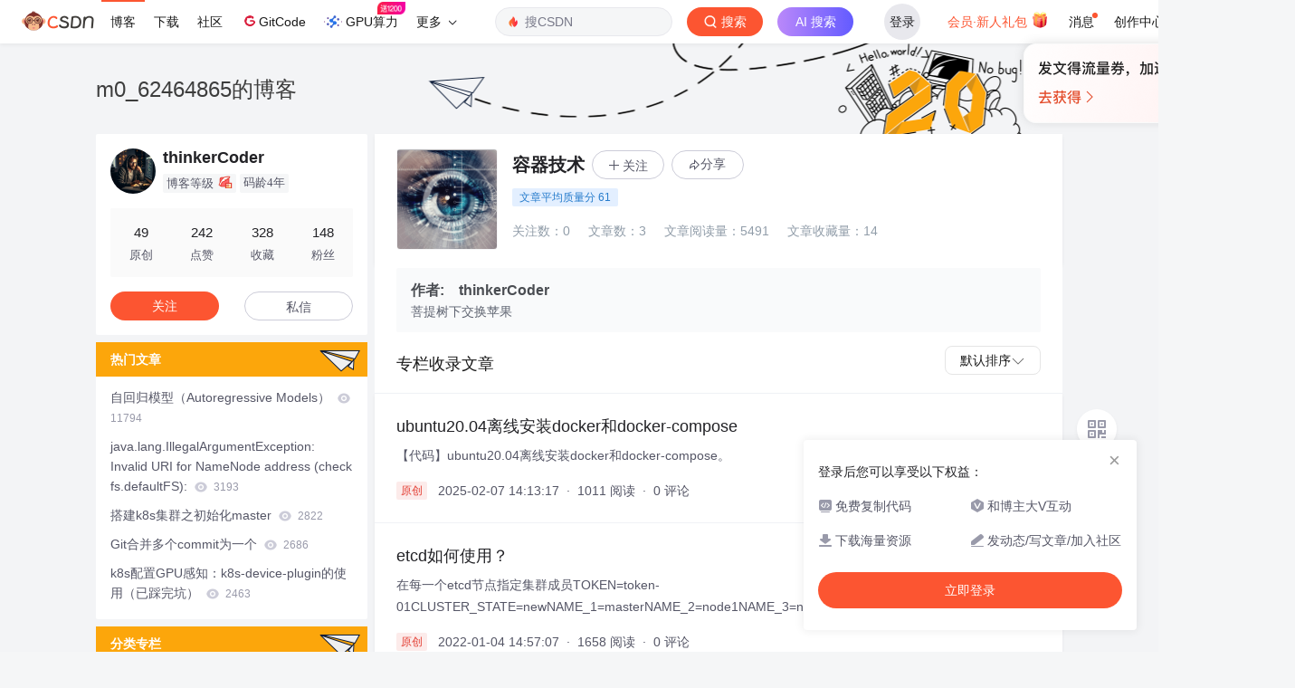

--- FILE ---
content_type: text/html;charset=utf-8
request_url: https://blog.csdn.net/m0_62464865/category_11399733.html
body_size: 10600
content:
<!DOCTYPE html>
<html lang="zh-CN">
<head>
    <meta charset="utf-8">
    <link rel="canonical" href="https://blog.csdn.net/m0_62464865/category_11399733.html"/>
    <meta http-equiv="content-type" content="text/html; charset=utf-8">
    <meta name="renderer" content="webkit"/>
    <meta name="force-rendering" content="webkit"/>
    <meta http-equiv="X-UA-Compatible" content="IE=edge,chrome=1"/>
    <meta name="viewport" content="width=device-width, initial-scale=1.0, minimum-scale=1.0, maximum-scale=1.0, user-scalable=no">
    <meta name="referrer" content="always">
    <meta http-equiv="Cache-Control" content="no-siteapp" /><link rel="alternate" media="handheld" href="#" />
    <meta name="shenma-site-verification" content="5a59773ab8077d4a62bf469ab966a63b_1497598848">
    <meta name="applicable-device" content="pc">
    <link  href="https://g.csdnimg.cn/static/logo/favicon32.ico"  rel="shortcut icon" type="image/x-icon" />
    <title>容器技术_thinkerCoder的博客-CSDN博客</title>
    <meta name="description" content="ubuntu20.04离线安装docker和docker-compose,etcd如何使用？,搭建k8s集群之初始化master,docker,linux,容器">
      <link rel="stylesheet" type="text/css" href="https://csdnimg.cn/release/blogv2/dist/pc/css/column_enter-9c7259f748.min.css">
        <link rel="stylesheet" type="text/css" href="https://csdnimg.cn/release/blogv2/dist/pc/themesSkin/skin-number/skin-number-2c93789924.min.css">
    <script src="https://g.csdnimg.cn/lib/jquery/1.12.4/jquery.min.js" type="text/javascript"></script>
    <script src="https://g.csdnimg.cn/lib/jquery-migrate/1.4.1/jquery-migrate.js" type="text/javascript"></script>
    <script type="text/javascript">
        var isCorporate = false;
        var username =  "m0_62464865";
        var skinImg = "white";

        var blog_address = "https://blog.csdn.net/m0_62464865";
        var currentUserName = "";
        var isOwner = false;
        var loginUrl = "http://passport.csdn.net/account/login?from=https://blog.csdn.net/m0_62464865/category_11399733.html";
        var blogUrl = "https://blog.csdn.net/";
        var starMapUrl = "https://ai.csdn.net";
        var inscodeHost = "https://inscode.csdn.net";
        var paymentBalanceUrl = "https://csdnimg.cn/release/vip-business-components/vipPaymentBalance.js?v=2025122501";
        var appBlogDomain = '';
        var avatar = "https://profile-avatar.csdnimg.cn/e92faaad36dc4305ac2abceeb240da9b_m0_62464865.jpg!1";
        var isCJBlog = false;
        var isStarMap = false;
        var articleTitle = "m0_62464865的博客";
        var articleDesc = "ubuntu20.04离线安装docker和docker-compose,etcd如何使用？,搭建k8s集群之初始化master,docker,linux,容器";
        var articleTitles = "容器技术_thinkerCoder的博客-CSDN博客";
        var nickName = "thinkerCoder";
        var articleDetailUrl = "";
        var vipUrlV = "https://mall.csdn.net/vip?vipSource=learningVip";
        if(window.location.host.split('.').length == 3) {
            blog_address = blogUrl + username;
        }
        var skinStatus = "White";
        var blogStaticHost = "https://csdnimg.cn/release/blogv2/"
        var payColumn = false
    </script>
        <meta name="toolbar" content='{"type":"0","fixModel":"1"}'>
      <script ript src="https://g.csdnimg.cn/??fixed-sidebar/1.1.7/fixed-sidebar.js" type="text/javascript"></script>
    <script src='//g.csdnimg.cn/common/csdn-report/report.js' type='text/javascript'></script>
    <link rel="stylesheet" type="text/css" href="https://csdnimg.cn/public/sandalstrap/1.4/css/sandalstrap.min.css">
    <style>
        .MathJax_Message, .MathJax_Preview{
            display: none !important;
        }
    </style>
    <script src="https://dup.baidustatic.com/js/ds.js"></script>
    <script src="/cdn_cgi_bs_bot/static/crypto.min.js"></script>
    <script src="/cdn_cgi_bs_bot/static/bot-score-v1.js"></script>
    <script src="/cdn_cgi_bs_captcha/static/js/waf_captcha_embedded_bs.js"></script>
</head>
  <body class="nodata  " style="">
    <div id="toolbarBox" style="min-height: 48px;"></div>
    <script src="https://g.csdnimg.cn/common/csdn-toolbar/csdn-toolbar.js" type="text/javascript"></script>
    <script>
    (function(){
        var bp = document.createElement('script');
        var curProtocol = window.location.protocol.split(':')[0];
        if (curProtocol === 'https') {
            bp.src = 'https://zz.bdstatic.com/linksubmit/push.js';
        }
        else {
            bp.src = 'http://push.zhanzhang.baidu.com/push.js';
        }
        var s = document.getElementsByTagName("script")[0];
        s.parentNode.insertBefore(bp, s);
    })();
    </script>
<link rel="stylesheet" href="https://g.csdnimg.cn/lib/cropper/3.1.6/cropper.css">
<script src="https://g.csdnimg.cn/lib/cropper/3.1.6/cropper.js"></script>
<script type="text/javascript" crossorigin src="https://g.csdnimg.cn/common/csdn-login-box/csdn-login-box.js"></script>
<script>
	$("#msgToastText").hide()
</script>
<div class="skin-boxshadow"></div>
<div id="userSkin">
	<div class="user-skin-box">
		<p class="user-skin-title">
        <span>自定义博客皮肤<span class="vip-get">VIP专享<span></span>
        <span class="close-bt bt-back"><svg t="1567152543821" class="icon" viewBox="0 0 1024 1024" version="1.1" xmlns="http://www.w3.org/2000/svg" p-id="10924" xmlns:xlink="http://www.w3.org/1999/xlink" width="12" height="12"><defs><style type="text/css"></style></defs><path d="M512 438.378667L806.506667 143.893333a52.032 52.032 0 1 1 73.6 73.621334L585.621333 512l294.485334 294.485333a52.074667 52.074667 0 0 1-73.6 73.642667L512 585.621333 217.514667 880.128a52.053333 52.053333 0 1 1-73.621334-73.642667L438.378667 512 143.893333 217.514667a52.053333 52.053333 0 1 1 73.621334-73.621334L512 438.378667z" fill="" p-id="10925"></path></svg></span>
        </p>
		<div class="user-skin-item">
			<div class="user-skin-left"><span>*</span>博客头图：</div>
			<div class="user-skin-right">
				<input type="file" class="upload-skin-img" id="uploadHeaderimg" style="display:none" value="">
				<label for="uploadHeaderimg" class="upload-img">
					<div class="icon-box">
					<img class="upload-icon" src="https://csdnimg.cn/release/blogv2/dist/pc/img/upLoadImage.png" alt="">
					<img style="display:none" class="success-upload-icon" src="https://csdnimg.cn/release/blogv2/dist/pc/img/upLoadImageWhite.png" alt="">
					<p class="tip-massage">点击选择上传的图片</p>
					</div>
				</label>
                <p  class="user-skin-tip">格式为PNG、JPG，宽度*高度大于1920*100像素，不超过2MB，主视觉建议放在右侧，请参照线上博客头图</p>
			    <p  class="user-skin-color">请上传大于1920*100像素的图片！</p>
			</div>
		</div>
		<div class="user-skin-item">
            <div class="user-skin-left"><span></span>博客底图：</div>
			<div class="user-skin-right">
				<input type="file" class="upload-skin-img" id="uploadBgimg" style="display:none" value="">
				<label for="uploadBgimg" class="upload-img">
					<div class="icon-box">
					<img class="upload-icon" src="https://csdnimg.cn/release/blogv2/dist/pc/img/upLoadImage.png" alt="">
					<img style="display:none" class="success-upload-icon" src="https://csdnimg.cn/release/blogv2/dist/pc/img/upLoadImageWhite.png" alt="">					
					<p class="tip-massage">点击选择上传的图片</p>
					</div>
				</label>
                <p class="user-skin-tip">图片格式为PNG、JPG，不超过1MB，可上下左右平铺至整个背景</p>
			</div>
		</div>
		<div class="user-skin-item">
            <div class="user-skin-left"><span></span>栏目图：</div>
			<div class="user-skin-right">
				<input type="file" class="upload-skin-img" id="uploadColumnimg" style="display:none" value="">
				<label for="uploadColumnimg" class="upload-img">
					<div class="icon-box">
					<img class="upload-icon" src="https://csdnimg.cn/release/blogv2/dist/pc/img/upLoadImage.png" alt="">
					<img style="display:none" class="success-upload-icon" src="https://csdnimg.cn/release/blogv2/dist/pc/img/upLoadImageWhite.png" alt="">					
					<p class="tip-massage">点击选择上传的图片</p>
					</div>
				</label>
                <p class="user-skin-tip">图片格式为PNG、JPG，图片宽度*高度为300*38像素，不超过0.5MB</p>
			</div>
			
		</div>
		<div class="user-skin-item user-skin-item-input">
            <div class="user-skin-left"><span></span>主标题颜色：</div>
			<div class="user-skin-right">
				<input type="text" class="skin-input" id="topicColor" placeholder="#ffffff">
                <p class="user-skin-tip">RGB颜色，例如：#AFAFAF</p>
			</div>
			
		</div>
		<div class="user-skin-item user-skin-item-input">
            <div class="user-skin-left"><span></span>Hover：</div>
			<div class="user-skin-right">
				<input type="text" class="skin-input" id="topicHoverColor" placeholder="#ffffff">
                <p class="user-skin-tip">RGB颜色，例如：#AFAFAF</p>
			</div>
			
		</div>
		<div class="user-skin-item user-skin-item-input">
            <div class="user-skin-left"><span></span>副标题颜色：</div>
			<div class="user-skin-right">
				<input type="text" class="skin-input" id="subTopicColor" placeholder="#b8b8b8">
                <p class="user-skin-tip">RGB颜色，例如：#AFAFAF</p>
			</div>
			
		</div>
		<div class="user-skin-bt">
			<a href="javascript:;" class="user-skin-preview bt">预览</a>
			<a href="javascript:;" class="user-skin-cancel bt bt-back">取消</a>
			<a href="javascript:;" class="user-skin-refer bt">提交</a>
		</div>
	</div>
</div>
<div id="cropBox">
	<div class="crop-box">
		<p class="crop-box-title">
        	<span>自定义博客皮肤</span>
        	<span class="close-bt  bt-back"><svg t="1567152543821" class="icon" viewBox="0 0 1024 1024" version="1.1" xmlns="http://www.w3.org/2000/svg" p-id="10924" xmlns:xlink="http://www.w3.org/1999/xlink" width="12" height="12"><defs><style type="text/css"></style></defs><path d="M512 438.378667L806.506667 143.893333a52.032 52.032 0 1 1 73.6 73.621334L585.621333 512l294.485334 294.485333a52.074667 52.074667 0 0 1-73.6 73.642667L512 585.621333 217.514667 880.128a52.053333 52.053333 0 1 1-73.621334-73.642667L438.378667 512 143.893333 217.514667a52.053333 52.053333 0 1 1 73.621334-73.621334L512 438.378667z" fill="" p-id="10925"></path></svg></span>
        </p>
		<div class="crop-img-before">
			<img src="" alt="" id="cropImg">
		</div>
		<div class="crop-zoom">
			<a href="javascript:;" class="bt-reduce">-</a><a href="javascript:;" class="bt-add">+</a>
		</div>
		<div class="crop-img-after">
			<div  class="final-img"></div>
		</div>
		<div class="crop-bt">
			<a href="javascript:;" class="bt-prev bt-back">上一步</a><a href="javascript:;" class="bt-next">保存</a>
		</div>
	</div>
</div>
<header>
	<div class="container d-flex clearfix">
		<div class="header-content-box " style=" padding:0;">
		<div class="title-box">
			<h1 class="title-blog ">
				<a href="https://blog.csdn.net/m0_62464865" style="">m0_62464865的博客</a>
			</h1>
			<p class="description " style=""></p>
		</div>
		<div class="opt-box d-flex justify-content-end">
		</div>
		</div>
	</div>
</header>
<div class="container clearfix pt0 " id="mainBox">
<aside class="blog_container_aside ">
<div id="asideProfile" class="aside-box active">
    <div class="profile-intro d-flex">
        <div class="avatar-box d-flex justify-content-center flex-column">
            <a href="https://blog.csdn.net/m0_62464865" target="_blank" data-report-click='{"mod":"popu_379","spm":"3001.4121","dest":"https://blog.csdn.net/m0_62464865","ab":"new"}'>
                <img src="https://profile-avatar.csdnimg.cn/e92faaad36dc4305ac2abceeb240da9b_m0_62464865.jpg!1" class="avatar_pic">
            </a>
        </div>
        <div class="user-info d-flex flex-column profile-intro-name-box">
            <div class="profile-intro-name-boxTop">
                <a href="https://blog.csdn.net/m0_62464865" target="_blank" class="" id="uid" title="thinkerCoder" data-report-click='{"mod":"popu_379","spm":"3001.4122","dest":"https://blog.csdn.net/m0_62464865","ab":"new"}'>
                    <span class="name" username="m0_62464865">thinkerCoder</span>
                </a>
            </div>
            <div class="profile-intro-name-boxFooter-new">
              <p class="profile-intro-name-leve">
                <span>
                  博客等级
                </span>
                  <img class="level" src="https://csdnimg.cn/identity/blog3.png">
              </p>
                <span class="profile-intro-name-years" title="已加入 CSDN 4年">码龄4年</span>
               
            </div>
        </div>
    </div>
    <div class="profile-intro-rank-information">
      <dl>
        <a href="https://blog.csdn.net/m0_62464865" data-report-click='{"mod":"1598321000_001","spm":"3001.4310"}' data-report-query="t=1">  
            <dd><span >49</span></dd>
            <dt>原创</dt>
        </a>
      </dl>
       <dl title="242">
        <dd>242</dd>
        <dt>点赞</dt>
      </dl>
       <dl title="328">
        <dd>328</dd>
        <dt>收藏</dt>
      </dl>
      <dl id="fanBox" title="148">
        <dd><span id="fan">148</span></dd>
        <dt>粉丝</dt>
      </dl>
    </div>
    <div class="profile-intro-name-boxOpration">
        <div class="opt-letter-watch-box"> 
            <a class="personal-watch bt-button" id="btnAttent" >关注</a>  
        </div>
        <div class="opt-letter-watch-box">
        <a rel="nofollow" class="bt-button personal-letter" href="https://im.csdn.net/chat/m0_62464865" target="_blank" rel="noopener">私信</a>
        </div>
    </div>
</div>



<div id="asideHotArticle" class="aside-box">
	<h3 class="aside-title">热门文章</h3>
	<div class="aside-content">
		<ul class="hotArticle-list">
			<li>
				<a href="https://blog.csdn.net/m0_62464865/article/details/139097837" target="_blank"  data-report-click='{"mod":"popu_541","spm":"3001.4139","dest":"https://blog.csdn.net/m0_62464865/article/details/139097837","ab":"new"}'>
				自回归模型（Autoregressive Models）
					<img src="https://csdnimg.cn/release/blogv2/dist/pc/img/readCountWhite.png" alt="">
					<span class="read">11794</span>
                </a>
			</li>
			<li>
				<a href="https://blog.csdn.net/m0_62464865/article/details/125377108" target="_blank"  data-report-click='{"mod":"popu_541","spm":"3001.4139","dest":"https://blog.csdn.net/m0_62464865/article/details/125377108","ab":"new"}'>
				java.lang.IllegalArgumentException: Invalid URI for NameNode address (check fs.defaultFS):
					<img src="https://csdnimg.cn/release/blogv2/dist/pc/img/readCountWhite.png" alt="">
					<span class="read">3193</span>
                </a>
			</li>
			<li>
				<a href="https://blog.csdn.net/m0_62464865/article/details/120646958" target="_blank"  data-report-click='{"mod":"popu_541","spm":"3001.4139","dest":"https://blog.csdn.net/m0_62464865/article/details/120646958","ab":"new"}'>
				搭建k8s集群之初始化master
					<img src="https://csdnimg.cn/release/blogv2/dist/pc/img/readCountWhite.png" alt="">
					<span class="read">2822</span>
                </a>
			</li>
			<li>
				<a href="https://blog.csdn.net/m0_62464865/article/details/136555729" target="_blank"  data-report-click='{"mod":"popu_541","spm":"3001.4139","dest":"https://blog.csdn.net/m0_62464865/article/details/136555729","ab":"new"}'>
				Git合并多个commit为一个
					<img src="https://csdnimg.cn/release/blogv2/dist/pc/img/readCountWhite.png" alt="">
					<span class="read">2686</span>
                </a>
			</li>
			<li>
				<a href="https://blog.csdn.net/m0_62464865/article/details/145627740" target="_blank"  data-report-click='{"mod":"popu_541","spm":"3001.4139","dest":"https://blog.csdn.net/m0_62464865/article/details/145627740","ab":"new"}'>
				k8s配置GPU感知：k8s-device-plugin的使用（已踩完坑）
					<img src="https://csdnimg.cn/release/blogv2/dist/pc/img/readCountWhite.png" alt="">
					<span class="read">2463</span>
                </a>
			</li>
		</ul>
	</div>
</div>
<div id="asideCategory" class="aside-box aside-box-column flexible-box">
    <h3 class="aside-title">分类专栏</h3>
    <div class="aside-content" id="aside-content">
        <ul>
            <li>
                <a class="clearfix special-column-name"  href="https://blog.csdn.net/m0_62464865/category_13088279.html" data-report-click='{"mod":"popu_537","spm":"3001.4137","strategy":"pc付费专栏左侧入口","dest":"https://blog.csdn.net/m0_62464865/category_13088279.html","ab":"new"}'>
                    <div class="special-column-bar "></div>
                    <img src="https://i-blog.csdnimg.cn/direct/352a135fac714055b10d416560b8acbd.png?x-oss-process=image/resize,m_fixed,h_64,w_64" alt="" onerror="this.src='https://i-blog.csdnimg.cn/columns/default/20201014180756922.png?x-oss-process=image/resize,m_fixed,h_64,w_64'">
                    <span class="title oneline">
                        多模态大模型
                    </span>
                </a>
                <span class="special-column-num">1篇</span>
            </li>
            <li>
                <a class="clearfix special-column-name"  href="https://blog.csdn.net/m0_62464865/category_11399733.html" data-report-click='{"mod":"popu_537","spm":"3001.4137","strategy":"pc付费专栏左侧入口","dest":"https://blog.csdn.net/m0_62464865/category_11399733.html","ab":"new"}'>
                    <div class="special-column-bar "></div>
                    <img src="https://i-blog.csdnimg.cn/columns/default/20201014180756928.png?x-oss-process=image/resize,m_fixed,h_64,w_64" alt="" onerror="this.src='https://i-blog.csdnimg.cn/columns/default/20201014180756922.png?x-oss-process=image/resize,m_fixed,h_64,w_64'">
                    <span class="title oneline">
                        容器技术
                    </span>
                </a>
                <span class="special-column-num">3篇</span>
            </li>
            <li>
                <a class="clearfix special-column-name"  href="https://blog.csdn.net/m0_62464865/category_12237291.html" data-report-click='{"mod":"popu_537","spm":"3001.4137","strategy":"pc付费专栏左侧入口","dest":"https://blog.csdn.net/m0_62464865/category_12237291.html","ab":"new"}'>
                    <div class="special-column-bar "></div>
                    <img src="https://i-blog.csdnimg.cn/columns/default/20201014180756780.png?x-oss-process=image/resize,m_fixed,h_64,w_64" alt="" onerror="this.src='https://i-blog.csdnimg.cn/columns/default/20201014180756922.png?x-oss-process=image/resize,m_fixed,h_64,w_64'">
                    <span class="title oneline">
                        python自然语言处理
                    </span>
                </a>
                <span class="special-column-num">2篇</span>
            </li>
            <li>
                <a class="clearfix special-column-name"  href="https://blog.csdn.net/m0_62464865/category_12235131.html" data-report-click='{"mod":"popu_537","spm":"3001.4137","strategy":"pc付费专栏左侧入口","dest":"https://blog.csdn.net/m0_62464865/category_12235131.html","ab":"new"}'>
                    <div class="special-column-bar "></div>
                    <img src="https://i-blog.csdnimg.cn/columns/default/20201014180756780.png?x-oss-process=image/resize,m_fixed,h_64,w_64" alt="" onerror="this.src='https://i-blog.csdnimg.cn/columns/default/20201014180756922.png?x-oss-process=image/resize,m_fixed,h_64,w_64'">
                    <span class="title oneline">
                        linux
                    </span>
                </a>
                <span class="special-column-num">2篇</span>
            </li>
            <li>
                <a class="clearfix special-column-name"  href="https://blog.csdn.net/m0_62464865/category_11572700.html" data-report-click='{"mod":"popu_537","spm":"3001.4137","strategy":"pc付费专栏左侧入口","dest":"https://blog.csdn.net/m0_62464865/category_11572700.html","ab":"new"}'>
                    <div class="special-column-bar "></div>
                    <img src="https://i-blog.csdnimg.cn/columns/default/20201014180756757.png?x-oss-process=image/resize,m_fixed,h_64,w_64" alt="" onerror="this.src='https://i-blog.csdnimg.cn/columns/default/20201014180756922.png?x-oss-process=image/resize,m_fixed,h_64,w_64'">
                    <span class="title oneline">
                        K8s
                    </span>
                </a>
                <span class="special-column-num">6篇</span>
            </li>
            <li>
                <a class="clearfix special-column-name"  href="https://blog.csdn.net/m0_62464865/category_11876825.html" data-report-click='{"mod":"popu_537","spm":"3001.4137","strategy":"pc付费专栏左侧入口","dest":"https://blog.csdn.net/m0_62464865/category_11876825.html","ab":"new"}'>
                    <div class="special-column-bar "></div>
                    <img src="https://i-blog.csdnimg.cn/columns/default/20201014180756916.png?x-oss-process=image/resize,m_fixed,h_64,w_64" alt="" onerror="this.src='https://i-blog.csdnimg.cn/columns/default/20201014180756922.png?x-oss-process=image/resize,m_fixed,h_64,w_64'">
                    <span class="title oneline">
                        大数据
                    </span>
                </a>
                <span class="special-column-num">4篇</span>
            </li>
            <li>
                <a class="clearfix special-column-name"  href="https://blog.csdn.net/m0_62464865/category_11572701.html" data-report-click='{"mod":"popu_537","spm":"3001.4137","strategy":"pc付费专栏左侧入口","dest":"https://blog.csdn.net/m0_62464865/category_11572701.html","ab":"new"}'>
                    <div class="special-column-bar "></div>
                    <img src="https://i-blog.csdnimg.cn/columns/default/20201014180756754.png?x-oss-process=image/resize,m_fixed,h_64,w_64" alt="" onerror="this.src='https://i-blog.csdnimg.cn/columns/default/20201014180756922.png?x-oss-process=image/resize,m_fixed,h_64,w_64'">
                    <span class="title oneline">
                        etcd
                    </span>
                </a>
                <span class="special-column-num">1篇</span>
            </li>
        </ul>
    </div>
    <p class="text-center">
        <a class="flexible-btn" data-fbox="aside-archive"><img class="look-more" src="https://csdnimg.cn/release/blogv2/dist/pc/img/arrowDownWhite.png" alt=""></a>
    </p>
</div>
    <!-- 详情页显示目录 -->
</aside>
<script>
	$("a.flexible-btn").click(function(){
		$(this).parents('div.aside-box').removeClass('flexible-box');
		$(this).parents("p.text-center").remove();
	})
</script>
<script type="text/javascript"  src="https://g.csdnimg.cn/user-tooltip/2.7/user-tooltip.js"></script>
<script type="text/javascript"  src="https://g.csdnimg.cn/user-medal/2.0.0/user-medal.js"></script><main>
    <div id="column">
    <div class="column_info_box">
            <div class="column_info_box_all">
                <div class="left_mode_box">
                    <div class="left_img"><img src="https://i-blog.csdnimg.cn/columns/default/20201014180756928.png?x-oss-process=image/resize,m_fixed,h_224,w_224" alt=""
                                onerror="this.src='https://i-blog.csdnimg.cn/columns/default/20201014180756922.png?x-oss-process=image/resize,m_fixed,h_64,w_64'">
                    </div>
                    <div class="middle_con">
                        <div class="column_info clearfix">
                            <div class="column_info_text">
                                <div class="column_top_template">
                                    <h3 class="column_title oneline" title="容器技术">容器技术</h3>
                                            <div class="column_button follow_column_button">
                                                <img src="https://csdnimg.cn/release/blogv2/dist/pc/img/iconAddWhite.png" alt="">关注
                                            </div>
                                      <div class="column_button_share" id="tool-share" data-type="column">
                                        <p class="share_box" data-report-view='{"spm":"3001.4129","extra":{"type":"blogcolumn"}}'>
                                        <img src="https://csdnimg.cn/release/blogv2/dist/pc/img/tool-shareWhite.png" alt="">
                                          分享</p>
                                        <div class="QRcode-column" id="tool-QRcode">
                                          <div class="share-bg-box">
                                            <div class="share-content">
                                              <a id="copyPosterUrl" data-type="link" class="btn-share">复制链接</a>
                                            </div>
                                            <div class="share-content">
                                              <a class="btn-share" data-type="qq">分享到 QQ</a>
                                            </div>
                                            <div class="share-content">
                                              <a class="btn-share" data-type="weibo">分享到新浪微博</a>
                                            </div>
                                            <div class="share-code">
                                              <div class="share-code-box" id='shareCode'></div>
                                              <div class="share-code-text">
                                                <img src="https://csdnimg.cn/release/blogv2/dist/pc/img/share/icon-wechat.png" alt="">扫一扫
                                              </div>
                                            </div>
                                          </div>
                                        </div>
                                      </div>
                                        <!--判断付费专栏是否是更新中的状态 需要后端-->
                                </div>
                                <div class="column_avg_score">文章平均质量分 61</div>
                                <div class="column_text">
                                    <span class="column_text_desc" title=""></span>
                                    <span class="management_article_box">
                                    </span>
                                </div>
                            </div>
                        </div>
                        <div class="column_operating">
                            <span class="column_data">
                                  <span>关注数：<span class="mumber-color column-subscribe-num">0</span></span>
                                <span>文章数：<span class="mumber-color">3</span></span>
                                <span>文章阅读量：<span class="mumber-color">5491</span></span>
                                <span>文章收藏量：<span class="mumber-color">14</span></span>
                            </span>
                        </div>
                    </div>
                </div>
                
           </div>
        </div>
        <!--专栏个人简介-->
        <div class="column_person_box">
        <div class="column_person_box_bg">
            <h3 class="column_person_tit"><span class="author text">作者:
            </span><span class="text">
                     thinkerCoder
            </span>
            </h3>
            <div class="column_person_con have__introduce column_introduce_showmore">
              <div class="column_introduce_height">
                菩提树下交换苹果
              </div>
              <span class="bt_showmore"><span class="bt_showmore_l"></span><span class="bt_showmore_r">展开</span></span>
            </div>
        </div>
        </div>
        <div class="column_article_sort">
            <p class="column_title_left">专栏收录文章</p>
            <div class="column_title_right">
                <div class="sort-dropdown">
                    <div class="selected-option">
                        <span class="selected-text"></span>
                        <i class="dropdown-arrow"></i>
                    </div>
                    <ul class="dropdown-list">
                        <li class="dropdown-item" data-order=0>
                            默认排序
                            <i class="check-icon"></i>
                        </li>
                        <li class="dropdown-item" data-order=1>
                            最新发布
                            <i class="check-icon"></i>
                        </li>
                        <li class="dropdown-item" data-order=2>
                            最早发布
                            <i class="check-icon"></i>
                        </li>
                        <li class="dropdown-item" data-order=3>
                            最多阅读
                            <i class="check-icon"></i>
                        </li>
                        <li class="dropdown-item" data-order=4>
                            最少阅读
                            <i class="check-icon"></i>
                        </li>    
                    </ul>
                </div>
            </div>
        </div>
<ul class="column_article_list">
      <li>
          <a href="https://blog.csdn.net/m0_62464865/article/details/145491293" target="_blank" rel="noopener">
              <div class="column_article_title">
                  <h2 class="title">
                  ubuntu20.04离线安装docker和docker-compose
                      <!--####试读-->
                      <!--####试读--></h2>

              </div>
              <div class="column_article_desc">
                  【代码】ubuntu20.04离线安装docker和docker-compose。
              </div>
              <div class="column_article_data">
                  <span class="article-type type-1">原创</span>
                  <span class="status"> 2025-02-07 14:13:17 &nbsp;· </span>
                  <span class="status">
                    1011&nbsp;阅读 &nbsp;· 
                  </span>
                  <span class="status">
                    0&nbsp;评论 &nbsp;
                  </span>
              </div>
          </a>
      </li>
      <li>
          <a href="https://blog.csdn.net/m0_62464865/article/details/122302523" target="_blank" rel="noopener">
              <div class="column_article_title">
                  <h2 class="title">
                  etcd如何使用？
                      <!--####试读-->
                      <!--####试读--></h2>

              </div>
              <div class="column_article_desc">
                  在每一个etcd节点指定集群成员TOKEN=token-01CLUSTER_STATE=newNAME_1=masterNAME_2=node1NAME_3=node2HOST_1=9.30.215.42HOST_2=9.30.250.239HOST_3=9.30.188.77CLUSTER=${NAME_1}=http://${HOST_1}:2380,${NAME_2}=http://${HOST_2}:2380,${NAME_3}=http://${HOST_3}
              </div>
              <div class="column_article_data">
                  <span class="article-type type-1">原创</span>
                  <span class="status"> 2022-01-04 14:57:07 &nbsp;· </span>
                  <span class="status">
                    1658&nbsp;阅读 &nbsp;· 
                  </span>
                  <span class="status">
                    0&nbsp;评论 &nbsp;
                  </span>
              </div>
          </a>
      </li>
      <li>
          <a href="https://blog.csdn.net/m0_62464865/article/details/120646958" target="_blank" rel="noopener">
              <div class="column_article_title">
                  <h2 class="title">
                  搭建k8s集群之初始化master
                      <!--####试读-->
                      <!--####试读--></h2>

              </div>
              <div class="column_article_desc">
                  环境：Centos8.4 三台step1 准备工作每一个节点都需要有独一无二的MAC地址，有时候在特殊的情况下，虚拟机可能会有相同的MAC地址，因此需要比对下Product_UUID和MAC在所有节点中都是独一无二的。- 检查并比对MAC地址ip link- 检查并比对product_uuidcat /sys/class/dmi/id/product_uuid修改每个节点的hostname并配地址映射- Master[root@Master ~]# ca
              </div>
              <div class="column_article_data">
                  <span class="article-type type-1">原创</span>
                  <span class="status"> 2021-10-08 10:53:29 &nbsp;· </span>
                  <span class="status">
                    2822&nbsp;阅读 &nbsp;· 
                  </span>
                  <span class="status">
                    0&nbsp;评论 &nbsp;
                  </span>
              </div>
          </a>
      </li>
</ul>
<div class="blog-footer-bottom" style="margin-top:10px;"></div>
<script src="https://g.csdnimg.cn/common/csdn-footer/csdn-footer.js" data-isfootertrack="false" type="text/javascript"></script>
<script type="text/javascript">
    window.csdn.csdnFooter.options = {
        el: '.blog-footer-bottom',
        type: 2
    }
</script>    </div>
</main>
</div>
<div class="skin-boxshadow"></div>
<script type="text/javascript">
    var currentPage = 1;
    var baseUrl = 'https://blog.csdn.net/m0_62464865/category_11399733'
    var pageSize = 40;
    var listTotal = 3;
    var currentUrl = "https://blog.csdn.net/m0_62464865/category_11399733.html";
    var SharecolumnId = "11399733";
      // 获取当前URL中的orderBy参数
    var urlParams = new URLSearchParams(window.location.search) || new URLSearchParams();
    // 默认排序 0: 默认 1: 最新发布 2: 最早发布 3: 最多阅读 4: 最少阅读
    var currentOrder = urlParams.get('orderBy') || 0;
    var isCurrentUserVip = false;
     var sharData = "{\"hot\":[{\"id\":1,\"url\":\"https:\\/\\/img-blog.csdnimg.cn\\/a5f4260710904e538002a6ab337939b3.png\"},{\"id\":2,\"url\":\"https:\\/\\/img-blog.csdnimg.cn\\/188b37199a2c4b74b1d9ffc39e0d52de.png\"},{\"id\":3,\"url\":\"https:\\/\\/img-blog.csdnimg.cn\\/14ded358b631444581edd98a256bc5af.png\"},{\"id\":4,\"url\":\"https:\\/\\/img-blog.csdnimg.cn\\/1470f23a770444d986ad551b9c33c5be.png\"},{\"id\":5,\"url\":\"https:\\/\\/img-blog.csdnimg.cn\\/c329f5181dc74f6c9bd28c982bb9f91d.png\"},{\"id\":6,\"url\":\"https:\\/\\/img-blog.csdnimg.cn\\/ccd8a3305e81460f9c505c95b432a65f.png\"},{\"id\":7,\"url\":\"https:\\/\\/img-blog.csdnimg.cn\\/bc89d8283389440d97fc4d30e30f45e1.png\"},{\"id\":8,\"url\":\"https:\\/\\/img-blog.csdnimg.cn\\/452d485b4a654f5592390550d2445edf.png\"},{\"id\":9,\"url\":\"https:\\/\\/img-blog.csdnimg.cn\\/f8b9939db2ed474a8f43a643015fc8b7.png\"},{\"id\":10,\"url\":\"https:\\/\\/img-blog.csdnimg.cn\\/6de8864187ab4ed3b1db0856369c36ff.png\"},{\"id\":11,\"url\":\"https:\\/\\/img-blog.csdnimg.cn\\/673cc3470ff74072acba958dc0c46e2d.png\"},{\"id\":12,\"url\":\"https:\\/\\/img-blog.csdnimg.cn\\/930c119760ac4491804db80f9c6d4e3f.png\"},{\"id\":13,\"url\":\"https:\\/\\/img-blog.csdnimg.cn\\/15e6befb05a24233bc2b65e96aa8d972.png\"},{\"id\":14,\"url\":\"https:\\/\\/img-blog.csdnimg.cn\\/2075fd6822184b95a41e214de4daec13.png\"},{\"id\":15,\"url\":\"https:\\/\\/img-blog.csdnimg.cn\\/859b1552db244eb6891a809263a5c657.png\"},{\"id\":16,\"url\":\"https:\\/\\/img-blog.csdnimg.cn\\/0be2f920f1f74290a98921974a9613fd.png\"},{\"id\":17,\"url\":\"https:\\/\\/img-blog.csdnimg.cn\\/2e97e00b43f14afab494ea55ef3f4a6e.png\"},{\"id\":18,\"url\":\"https:\\/\\/img-blog.csdnimg.cn\\/ff4ab252f46e444686f5135d6ebbfec0.png\"},{\"id\":19,\"url\":\"https:\\/\\/img-blog.csdnimg.cn\\/ae029bbe99564e79911657912d36524f.png\"},{\"id\":20,\"url\":\"https:\\/\\/img-blog.csdnimg.cn\\/b3ece39963de440388728e9e7b9bf427.png\"},{\"id\":21,\"url\":\"https:\\/\\/img-blog.csdnimg.cn\\/6f14651a99ba486e926d63b6fa692997.png\"},{\"id\":22,\"url\":\"https:\\/\\/img-blog.csdnimg.cn\\/83ceddf050084875a341e32dcceca721.png\"},{\"id\":23,\"url\":\"https:\\/\\/img-blog.csdnimg.cn\\/b90368b8fd5d4c6c8c79a707d877cf7c.png\"},{\"id\":24,\"url\":\"https:\\/\\/img-blog.csdnimg.cn\\/aeffae14ecf14e079b2616528c9a393b.png\"},{\"id\":25,\"url\":\"https:\\/\\/img-blog.csdnimg.cn\\/c5a06b5a13d44d16bed868fc3384897a.png\"},{\"id\":26,\"url\":\"https:\\/\\/img-blog.csdnimg.cn\\/08b697658b844b318cea3b119e9541ef.png\"},{\"id\":27,\"url\":\"https:\\/\\/img-blog.csdnimg.cn\\/68ccb0b8d09346ac961d2b5c1a8c77bf.png\"},{\"id\":28,\"url\":\"https:\\/\\/img-blog.csdnimg.cn\\/a2227a247e37418cbe0ea972ba6a859b.png\"},{\"id\":29,\"url\":\"https:\\/\\/img-blog.csdnimg.cn\\/3a42825fede748f9993e5bb844ad350d.png\"},{\"id\":30,\"url\":\"https:\\/\\/img-blog.csdnimg.cn\\/8882abc1dd484224b636966ea38555c3.png\"},{\"id\":31,\"url\":\"https:\\/\\/img-blog.csdnimg.cn\\/4f6a5f636a3e444d83cf8cc06d87a159.png\"},{\"id\":32,\"url\":\"https:\\/\\/img-blog.csdnimg.cn\\/1953ef79c56b4407b78d7181bdff11c3.png\"},{\"id\":33,\"url\":\"https:\\/\\/img-blog.csdnimg.cn\\/c04a2a4f772948ed85b5b0380ed36287.png\"},{\"id\":34,\"url\":\"https:\\/\\/img-blog.csdnimg.cn\\/5b4fecd05091405ea04d8c0f53e9f2c7.png\"},{\"id\":35,\"url\":\"https:\\/\\/img-blog.csdnimg.cn\\/b89f576d700344e280d6ceb2a66c2420.png\"},{\"id\":36,\"url\":\"https:\\/\\/img-blog.csdnimg.cn\\/1c65780e11804bbd9971ebadb3d78bcf.png\"},{\"id\":37,\"url\":\"https:\\/\\/img-blog.csdnimg.cn\\/d590db2055f345db9706eb68a7ec151a.png\"},{\"id\":38,\"url\":\"https:\\/\\/img-blog.csdnimg.cn\\/fe602f80700b4f6fb3c4a9e4c135510e.png\"},{\"id\":39,\"url\":\"https:\\/\\/img-blog.csdnimg.cn\\/39ff2fcd31e04feba301a071976a0ba7.png\"},{\"id\":40,\"url\":\"https:\\/\\/img-blog.csdnimg.cn\\/f9b61b3d113f436b828631837f89fb39.png\"},{\"id\":41,\"url\":\"https:\\/\\/img-blog.csdnimg.cn\\/df1aca5f610c4ad48cd16da88c9c8499.png\"},{\"id\":42,\"url\":\"https:\\/\\/img-blog.csdnimg.cn\\/d7acf73a1e6b41399a77a85040e10961.png\"},{\"id\":43,\"url\":\"https:\\/\\/img-blog.csdnimg.cn\\/b7f1b63542524b97962ff649ab4e7e23.png\"}],\"vip\":[{\"id\":1,\"vipUrl\":\"https:\\/\\/img-home.csdnimg.cn\\/images\\/20220920101150.png\",\"url\":\"https:\\/\\/img-home.csdnimg.cn\\/images\\/20220920101154.png\"},{\"id\":2,\"vipUrl\":\"https:\\/\\/img-home.csdnimg.cn\\/images\\/20220920101204.png\",\"url\":\"https:\\/\\/img-home.csdnimg.cn\\/images\\/20220920101208.png\"},{\"id\":3,\"vipUrl\":\"https:\\/\\/img-home.csdnimg.cn\\/images\\/20220920101211.png\",\"url\":\"https:\\/\\/img-home.csdnimg.cn\\/images\\/20220920101215.png\"},{\"id\":4,\"vipUrl\":\"https:\\/\\/img-home.csdnimg.cn\\/images\\/20220920101218.png\",\"url\":\"https:\\/\\/img-home.csdnimg.cn\\/images\\/20220920101220.png\"},{\"id\":5,\"vipUrl\":\"https:\\/\\/img-home.csdnimg.cn\\/images\\/20220920101223.png\",\"url\":\"https:\\/\\/img-home.csdnimg.cn\\/images\\/20220920101226.png\"},{\"id\":6,\"vipUrl\":\"https:\\/\\/img-home.csdnimg.cn\\/images\\/20220922100635.png\",\"url\":\"https:\\/\\/img-home.csdnimg.cn\\/images\\/20220922100639.png\"},{\"id\":7,\"vipUrl\":\"https:\\/\\/img-home.csdnimg.cn\\/images\\/20220922100642.png\",\"url\":\"https:\\/\\/img-home.csdnimg.cn\\/images\\/20220922100644.png\"},{\"id\":8,\"vipUrl\":\"https:\\/\\/img-home.csdnimg.cn\\/images\\/20220922100647.png\",\"url\":\"https:\\/\\/img-home.csdnimg.cn\\/images\\/20220922100649.png\"},{\"id\":9,\"vipUrl\":\"https:\\/\\/img-home.csdnimg.cn\\/images\\/20220922100652.png\",\"url\":\"https:\\/\\/img-home.csdnimg.cn\\/images\\/20220922100655.png\"},{\"id\":10,\"vipUrl\":\"https:\\/\\/img-blog.csdnimg.cn\\/55de67481fde4b04b97ad78f11fe369a.png\",\"url\":\"https:\\/\\/img-blog.csdnimg.cn\\/bb2418fb537e4d78b10d8765ccd810c5.png\"},{\"id\":11,\"vipUrl\":\"https:\\/\\/img-blog.csdnimg.cn\\/579c713394584d128104ef1044023954.png\",\"url\":\"https:\\/\\/img-blog.csdnimg.cn\\/f420d9fbcf5548079d31b5e809b6d6cd.png\"},{\"id\":12,\"vipUrl\":\"https:\\/\\/img-blog.csdnimg.cn\\/75b7f3155ba642f5a4cc16b7baf44122.png\",\"url\":\"https:\\/\\/img-blog.csdnimg.cn\\/a9030f5877be401f8b340b80b0d91e64.png\"},{\"id\":13,\"vipUrl\":\"https:\\/\\/img-blog.csdnimg.cn\\/0903d33cafa54934be3780aa54ae958d.png\",\"url\":\"https:\\/\\/img-blog.csdnimg.cn\\/2cd8c8929f5a42fca5da2a0aeb456203.png\"},{\"id\":14,\"vipUrl\":\"https:\\/\\/img-blog.csdnimg.cn\\/949fd7c22884439fbfc3c0e9c3b8dee7.png\",\"url\":\"https:\\/\\/img-blog.csdnimg.cn\\/dafbea9bd9eb4f3b962b48dc41657f89.png\"},{\"id\":15,\"vipUrl\":\"https:\\/\\/img-blog.csdnimg.cn\\/4119cfddd71d4e6a8a27a18dbb74d90e.png\",\"url\":\"https:\\/\\/img-blog.csdnimg.cn\\/c56310c8b6384d9e85388e4e342ce508.png\"},{\"id\":16,\"vipUrl\":\"https:\\/\\/img-blog.csdnimg.cn\\/121575274da142bcbbbbc2e8243dd411.png\",\"url\":\"https:\\/\\/img-blog.csdnimg.cn\\/5013993de06542f881018bb9abe2edf7.png\"},{\"id\":17,\"vipUrl\":\"https:\\/\\/img-blog.csdnimg.cn\\/4d97aa6dd4fe4f09a6bef5bdf8a6abcd.png\",\"url\":\"https:\\/\\/img-blog.csdnimg.cn\\/76f23877b6ad4066ad45ce8e31b4b977.png\"},{\"id\":18,\"vipUrl\":\"https:\\/\\/img-blog.csdnimg.cn\\/fdb619daf21b4c829de63b9ebc78859d.png\",\"url\":\"https:\\/\\/img-blog.csdnimg.cn\\/a1abe5d27a5441f599adfe662f510243.png\"},{\"id\":19,\"vipUrl\":\"https:\\/\\/img-blog.csdnimg.cn\\/676b7707bb11410f8f56bc0ed2b2345c.png\",\"url\":\"https:\\/\\/img-blog.csdnimg.cn\\/7ac5b467fbf24e1d8c2de3f3332c4f54.png\"},{\"id\":20,\"vipUrl\":\"https:\\/\\/img-blog.csdnimg.cn\\/0becb8cc227e4723b765bdd69a20fd4a.png\",\"url\":\"https:\\/\\/img-blog.csdnimg.cn\\/fdec85b26091486b9a89d0b8d45c3749.png\"},{\"id\":21,\"vipUrl\":\"https:\\/\\/img-blog.csdnimg.cn\\/1a6c06235ad44941b38c54cbc25a370c.png\",\"url\":\"https:\\/\\/img-blog.csdnimg.cn\\/410a06cda2d44b0c84578f88275caf70.png\"}],\"map\":{\"hot\":\"热门\",\"vip\":\"VIP\"}}";
    function getAllUrl(page) {
        if (page > 1) {
            return baseUrl + "_" + page + ".html";
        }
        return baseUrl + ".html";
    }
</script>
<script>window._bd_share_config = {
        "common": {
            "bdSnsKey": {},
            "bdText": "",
            "bdMini": "1",
            "bdMiniList": false,
            "bdPic": "",
            "bdStyle": "0",
            "bdSize": "16"
        }, "share": {}
    };
    with (document) 0[(getElementsByTagName('head')[0] || body).appendChild(createElement('script')).src = '//csdnimg.cn/static/api/js/share.js?v=89860594'];</script>
</body>
<script type="text/javascript">
    $(function () {
        $(document).on('click', '.follow_column_button', function () {
          if (!currentUserName) {
              window.csdn.loginBox.show();
              return false;
          }
          var url = "https://blog.csdn.net/" + "phoenix/web/v1/subscribe/subscribe";
          var columnId = "11399733";
          var info = {columnId: columnId};
          $.ajax({
            url: url,
            type: 'post',
            dataType: 'json',
            data: info,
            xhrFields: {
                withCredentials: true
            },
            success: function (data) {
              if (data.code === 200 && data.data.status) {
                  $('.column_button').removeClass('follow_column_button').addClass('unfollow_column_button').text('已关注')
                  var columnNum = parseInt($('.column-subscribe-num').text()) + 1;
                  $('.column-subscribe-num').text(columnNum)
              }
            }
          })
        });
        $(document).on('click', '.unfollow_column_button', function () {
            var url = "https://blog.csdn.net/" + "phoenix/web/v1/subscribe/un-subscribe";
            var columnId = "11399733";
            var info = {columnId: columnId};
            $.ajax({
              url: url,
              type: 'post',
              dataType: 'json',
              data: info,
              xhrFields: {
                  withCredentials: true
              },
              success: function (data) {
                if (data.code === 200 && data.data.status) {
                  $('.column_button').removeClass('unfollow_column_button').addClass('follow_column_button').html('<img src="' + blogStaticHost + 'dist/pc/img/iconAdd.png" alt="">关注')
                  var columnNum = parseInt($('.column-subscribe-num').text()) - 1;
                  $('.column-subscribe-num').text(columnNum < 0 ? 0 : columnNum)
                }
              }
            })
        })

        // $(document).on('mouseenter mouseleave', '.unfollow_column_button', function (e) {
            // if (e.type === 'mouseenter') {
                // $(this).text('取消关注')
            // } else if (e.type === 'mouseleave') {
                // $(this).text('已关注')
            // }
        // })
        if ($('.column_introduce_showmore').height() < $('.column_introduce_height').height()) {
            $('.column_introduce_showmore .bt_showmore').fadeIn();
        }
        $('.column_introduce_showmore .bt_showmore').on('click', function () {
            $(this).css({ "display": "none" })
            $('.column_introduce_showmore').css({ "max-height": "100%" })
        })
    })
</script>
<script type="text/javascript">
    if (localStorage.getItem("isReload") != null) {
        window.location.reload();
        localStorage.removeItem("isReload")
	  }
     $(document).on('click','#edit',function(){
        localStorage.setItem("isReload","true");
     })
</script>
<script src="https://csdnimg.cn/release/download/old_static/js/qrcode.js"></script>
<script src="https://g.csdnimg.cn/lib/qrcode/1.0.0/qrcode.min.js"></script>
<script src="https://g.csdnimg.cn/user-ordercart/3.0.1/user-ordercart.js"></script>
<script src="https://g.csdnimg.cn/user-ordertip/5.0.3/user-ordertip.js" type="text/javascript" ></script>
  <script src="https://g.csdnimg.cn/order-payment/4.0.5/order-payment.js" type="text/javascript"></script>
<script src="https://csdnimg.cn/release/blogv2/dist/pc/js/common-f7813d62bc.min.js" type="text/javascript"></script>
<script src="https://csdnimg.cn/release/blogv2/dist/pc/js/column-6c0f4f56fb.min.js" type="text/javascript"></script>
<script src="https://csdnimg.cn/release/blogv2/dist/pc/js/list-45c5ee7c14.min.js" type="text/javascript"></script>
<script src="https://g.csdnimg.cn/side-toolbar/3.5/side-toolbar.js" type="text/javascript"></script>
<script type="text/javascript" crossorigin src="https://g.csdnimg.cn/common/csdn-login-box/csdn-login-box.js"></script></body>
</html>


--- FILE ---
content_type: text/css; charset=utf-8
request_url: https://csdnimg.cn/release/blogv2/dist/pc/themesSkin/skin-number/skin-number-2c93789924.min.css
body_size: 417
content:
body{background:url("images/bg.png?v20200831") repeat}body header{background:url("images/bg-title.png?v20200831") no-repeat center;background-size:1920px auto}body header .container{-webkit-box-sizing:border-box;box-sizing:border-box;height:100px}body div.title-box .title-blog a{color:#3d3d3d !important}body div.title-box .title-blog a:hover{color:#666 !important}body div.title-box .description{color:#3d3d3d !important}aside div.aside-box h3.aside-title{color:#fff;background:url("images/bg-nav.png?v20200831") no-repeat center;background-size:300px 38px;padding:0 16px;height:38px;line-height:38px}

--- FILE ---
content_type: application/x-javascript
request_url: https://csdnimg.cn/release/blogv2/dist/pc/js/column-6c0f4f56fb.min.js
body_size: 5565
content:
$(function(){var e=window.location.href;if(e.indexOf("category_")>-1){var o=function(){var e=setInterval(function(){if(document.getElementById("csdn-toolbar")){clearInterval(e),l=document.getElementById("csdn-toolbar").offsetHeight;var o=document.documentElement.scrollTop||window.pageYOffset||document.body.scrollTop;o-r>0&&o<n-a&&a>0?t.css({position:"fixed","z-index":"999",left:c+"px",top:l,width:s}):t.css({position:"unset","z-index":"10",left:"0px",top:"0",width:s})}},100)},t=$("#column .column_info_box"),n=$("#column .column_article_list").height(),a=$("#column .column_article_list li").length?$("#column .column_article_list li").height():0,i=document.getElementsByTagName("main")[0],c=i.offsetLeft,s=i.offsetWidth,r=document.getElementsByTagName("header")[0].offsetHeight,l=0;o(),$(window).scroll(function(){o()}),$(window).resize(function(){c=i.offsetLeft,s=i.offsetWidth,o()})}}),$(function(){function e(){F="https://csdnimg.cn/release/download/images/pay_error.png",R="已扫码<br>请在手机端操作",$("#payCode").html('<div class="renovate"><img src="'+F+'"><span>'+R+"</span></div>"),$("#payCodeImg").html('<img class="repeat-again" src="'+F+'"><span class="text">'+R+"</span>")}function o(o){var a={goods_id:o,product_id:o,flag:17,request_type:4,is_use_balance:T,sale_source:P,success_function:t,error_function:i,timeout_function:c,get_pay_success_callback:n,payment_function:e,report_ext:{spm:"1001.2101.3001.10043"},spm:"1001.2101.3001.10043"};V&&E.couponKey?a.cash_coupon_keys=E.couponKey:a.coupon_key=O,$("#payCode").html(G),$("#payCodeImg").html(L),cart.qrPay(a)}function t(e,o){D?d("payCode",o.pay_url):d("payCodeImg",o.pay_url),N=o.pay_url}function n(){a()}function a(){var e=null,o=1e4;e&&clearTimeout(e),j.boxshadow.fadeOut(function(){showToast({html:'<img src="https://live-file.csdnimg.cn/release/live/file/1755507154150.png" style="width: 472px; height: auto;position: relative;"><div id="column_subscribe_close" style="width: 34px;height: 34px;position: absolute;left: 50%;transform: translateX(-60%);bottom: 15px;cursor: pointer;"></div>',bottom:"10%",zindex:9e3,speed:500,time:o,subscribe:!0,close:function(){window.csdn.report&&"function"==typeof window.csdn.report.reportClick&&window.csdn.report.reportClick({spm:"3001.10834"}),$("#st_toastBox").fadeOut(function(){$("#st_mask").fadeOut(function(){window.location.reload()})})}})}),window.csdn.report&&"function"==typeof window.csdn.report.reportView&&window.csdn.report.reportView({spm:"3001.10834"}),e=setTimeout(function(){window.location.reload()},o)}function i(e){showToast({text:e.errorMessage,bottom:"10%",zindex:9e3,speed:500,time:1500})}function c(){D?j.payCode.find("#payCode").html(H):j.getPay.find("#payCodeImg").html(Q)}function s(e,o){var t=Number(e)-Number(o);return t>0?t.toFixed(2):t<0?t.toFixed(2):t}function r(e){var t="mall.csdn.net";"pre-blog.csdn.net"===location.host&&(t="pre-mall.csdn.net");var n="https://"+t+"/mp/mallorder/api/internal/goods/getGoodsInfo?goods_id="+e+"&product_id="+e+"&flag=17";$.ajax({type:"GET",url:n,xhrFields:{withCredentials:!0},crossDomain:!0,success:function(t){B=t.data.available_amount;var n=t.data.cashCouponVoList||[];console.log("cashCouponVoList",n),E=n.find(function(e){return e.studentGrant===!0}),t.data.coupon_discount&&t.data.coupon_key&&(U=1*t.data.coupon_discount,O=t.data.coupon_key),J++,J<=1&&(0==B?(T=0,$(".pay-code-radio").prop("disabled",!0)):s(A,U)>0&&(T=1,$(".pay-code-radio").attr("data-flag","true"),$(".pay-code-radio").prop("checked",!0))),$(".pay-balance .balance").text(B),$(".pay-code-balance .balance").text(B),E&&Number(E.groupValue)>0?(console.log(E),$(".pay-code-gift-balance").css({display:"block"}),$(".pay-code-gift-balance .gift-balance").text((E.groupValue/100).toFixed(2))):$(".pay-code-gift-balance").css({display:"none"}),l(),o(e)}})}function l(){$(".subscribe-available-balance .subscribe-available-balance-t").css({display:"block"}),E&&Number(E.groupValue)>0?$(".subscribe-available-balance-3").css({display:"block"}):$(".subscribe-available-balance-3").css({display:"none"});var e=U||0;$(".coupons-box").hide(),V&&Number(E.groupValue)>0?(e=Number(E.groupValue)/100,$(".coupons-box .coupons-type").text("助学金")):$(".coupons-box .coupons-type").text("优惠券"),console.log(V,"moneyCouponsValue",e),e?(s(A,e)>0?T?(s(s(A,e),B)>0?($(".available-balance-0").text("¥"+B),$(".available-balance-1").text("¥"+s(s(A,e),B))):($(".available-balance-0").text("¥"+s(A,e)),$(".available-balance-1").text("¥0")),$(".subscribe-price-box").css({display:"none"}),$(".subscribe-available-balance").css({display:"block"})):($(".available-balance-1").text("¥"+s(A,e)),$(".subscribe-price-box").css({display:"none"}),$(".subscribe-available-balance .subscribe-available-balance-t").css({display:"none"}),$(".subscribe-available-balance").css({display:"block"})):($(".available-balance-1").text("¥0"),$(".subscribe-price-box").css({display:"none"}),$(".subscribe-available-balance .subscribe-available-balance-t").css({display:"none"}),$(".subscribe-available-balance").css({display:"block"})),$(".coupons-box .coupons-money").html("¥"+e),$(".coupons-box").fadeIn(),V||$(".coupons-box").fadeOut()):T?(s(A,B)>0?($(".available-balance-0").text("¥"+B),$(".available-balance-1").text("¥"+s(A,B))):($(".available-balance-0").text("¥"+A),$(".available-balance-1").text("¥0")),$(".subscribe-price-box").css({display:"none"}),$(".subscribe-available-balance").css({display:"block"})):($(".now-price").text("¥"+A),$(".subscribe-available-balance").css({display:"none"}),$(".subscribe-price-box").css({display:"block"}))}function d(e,o){var t=qrcode(6,"M");t.addData(o),t.make(),$("#"+e).html(t.createImgTag(3,3)),$("#"+e).html($("#"+e).html()),D&&j.boxshadow.fadeIn(function(){j.payCode.fadeIn()})}function u(){var e=$(".normalVip-order-btn");$.ajax({type:"GET",url:blogUrl+"phoenix/web/v1/vip-info",xhrFields:{withCredentials:!0},success:function(o){if(200==o.code&&o.data===!0){var t=e.data("id")||"",n=e.data("report-click")||"",a=e.data("sum")||0,i=e.data("people")||0,c=e.data("hotrank")||0;w(t,a,i,c,n,"eBook")}else{var s="",r=JSON.parse($(".normalVip-order-btn").attr("data-report-click"));r&&r.spm&&(s=r.spm),b("control",s,"dzs_vip_ms")}},error:function(e){console.log(e)}})}function p(e){+new Date,+new Date(e);q-=1;var o=parseInt(q/60/60%24);o=o<10?"0"+o:o;var t=parseInt(q/60%60);t=t<10?"0"+t:t;var n=parseInt(q%60);n=n<10?"0"+n:n,$(".time-hour").text(o),$(".time-minite").text(t),$(".time-second").text(n)}function m(){$(".directory-boxshadow-dialog").hide(),setCookieBaseHour("vip_limited_time_num",(new Date).getTime(),24)}function b(e,o){var t=arguments.length>2&&void 0!==arguments[2]?arguments[2]:"";if("popup"==e)window.csdn&&window.csdn.userOrderTip&&window.csdn.userOrderTip.show({tabs:["superVipForPopup"]});else{var n=document.createElement("a");n.style.display="none";var a=vipUrlV;o&&a.indexOf("spm")===-1&&(a+=a.indexOf("?")===-1?"?spm="+o:"&spm="+o),t&&a.indexOf("utm_source")===-1&&(a+=a.indexOf("?")===-1?"?utm_source="+t:"&utm_source="+t),n.href=a,n.target="_blank",document.body.appendChild(n),n.click(),document.body.removeChild(n)}}function f(){var e=$(this),o=e.data("id");if(e.data("type"))var t=blogUrl+"phoenix/web/v1/subscribe/un-subscribe-study?columnId="+o;else var t=blogUrl+"phoenix/web/v1/subscribe/subscribe-study?columnId="+o;getCookie("UserName")?$.ajax({url:t,type:"post",dataType:"json",xhrFields:{withCredentials:!0},success:function(o){200==o.code&&o.data.status?e.data("type")?z.indexOf("/article/details/")>-1?window.location.reload():($(".studyvip-unsubscribe").css("display","inline-block"),$(".studyvip-subscribe").css("display","none")):z.indexOf("/article/details/")>-1?a():($(".studyvip-subscribe").css("display","inline-block"),$(".studyvip-unsubscribe").css("display","none"),a()):showToast({text:o.data.msg||"操作失败，请重试！",bottom:"10%",zindex:9e3,speed:500,time:1500})},error:function(e){showToast({text:e.data.msg||"操作失败，请重试！",bottom:"10%",zindex:9e3,speed:500,time:1500})}}):window.csdn.loginBox.show()}function h(e){var o=new RegExp("(^|&)"+e+"=([^&]*)(&|$)","i"),t=window.location.search.substr(1).match(o);return null!=t?unescape(t[2]):""}function w(e,o,t,n,i,c){if(window.csdn&&window.csdn.userOrderPayment){var s={params:[{flag:17,goodsId:e,productId:e,columnType:c}],goodsExtraInfo:{columnArticlesNum:o||0,columnSubscribeNum:t||0,hotSellingRank:n||0,viewCount:0,level:0,nickName:nickName},get_pay_success_callback:a};i&&i.spm&&(s.report_ext={spm:i.spm},s.spm=i.spm),$.ajax({type:"GET",url:blogUrl+"phoenix/web/v1/column/purchase-info",dataType:"json",xhrFields:{withCredentials:!0},data:{columnId:e},success:function(e){200==e.code&&e.data&&(s.goodsExtraInfo.level=e.data.level,s.goodsExtraInfo.viewCount=e.data.viewCount)},complete:function(){window.csdn.userOrderPayment.show(s)}})}}function g(e,o){if(e.show){var t='<div class="column_coupon_main '+(e.receive?"active":"")+'">                <img class="column_coupon_icon" src="'+e.activityIcon+'" alt="">                <div class="column_coupon_text">                <span class="column_coupon_l">'+e.couponDesc+'</span>                <span class="column_coupon_m"></span>                <span class="column_coupon_r" data-couponId="'+e.groupNumber+'" data-columnId="'+o+'">'+(e.receive?"已领取":"立即领取")+"</span>                </div>            </div>";j.columnCouponBox.html(t),j.columnCouponBox.css({display:"flex"})}}function x(e,o,t){$.ajax({type:"GET",url:blogUrl+e,dataType:"json",xhrFields:{withCredentials:!0},data:{columnId:t},success:function(e){200==e.code?g(e.data,t):o.remove()},error:function(e){o.remove()}})}function y(e,o,t,n,a,i){$.ajax({type:"GET",url:blogUrl+e,dataType:"json",xhrFields:{withCredentials:!0},data:{columnId:t},success:function(c){200==c.code?c.data?(o.find(".column_coupon_main").addClass("active"),o.find(".column_coupon_r").html("已领取"),D?w(t,n,a,i):r(t)):setTimeout(function(){y(e,o,t)},500):showToast({text:c.message||"操作失败，请重试！",bottom:"10%",zindex:9e3,speed:500,time:1500})},error:function(e){showToast({text:e.message||"操作失败，请重试！",bottom:"10%",zindex:9e3,speed:500,time:1500})}})}function v(e,o,t,n,a,i){$.ajax({url:blogUrl+e,type:"post",dataType:"json",data:{columnId:t,groupNumber:o},xhrFields:{withCredentials:!0},success:function(e){200==e.code&&e.data?y(j.columnCouponStatus,j.columnCouponBox,t,n,a,i):showToast({text:e.message||"操作失败，请重试！",bottom:"10%",zindex:9e3,speed:500,time:1500})},error:function(e){showToast({text:e.message||"操作失败，请重试！",bottom:"10%",zindex:9e3,speed:500,time:1500})}})}function k(){var e=$(".sort-dropdown"),o=e.find(".selected-text"),t=e.find(".dropdown-item"),n={0:"默认排序",1:"最新发布",2:"最早发布",3:"最多阅读",4:"最少阅读"},a=n[currentOrder]||"默认排序";o.text(a),t.each(function(){$(this).data("order")==currentOrder&&$(this).addClass("active")}),e.on("click",function(o){o.stopPropagation(),e.toggleClass("active")}),t.on("click",function(){var e=$(this).data("order");urlParams.set("orderBy",e);var o=baseUrl+".html?"+urlParams.toString();window.location.replace(o||window.location.href)}),$(document).on("click",function(o){!e.is(o.target)&&0===e.has(o.target).length&&e.hasClass("active")&&e.removeClass("active")})}function _(e){Y.clear(),Y.makeCode(e)}function C(e,o){var t={fromshare:"column"==X?"blogcolumn":"blogdetail"};e&&o&&(t={fromshare:"column"==X?"blogcolumn":"blogdetail",sharetype:e,shareId:o}),K="column"==X?currentUrl:articleDetailUrl,K+="?fromshare="+t.fromshare+"&sharetype="+("column"==X?"blogcolumn":"blogdetail")+"&sharerId="+("column"==X?SharecolumnId:articleId)+"&sharerefer=PC&sharesource="+currentUserName,_(K+"&sharefrom=qr"),W=!0,setTimeout(function(){window.csdn.report&&"function"==typeof window.csdn.report.reportView&&window.csdn.report.reportView({spm:"3001.7493",extra:{type:"column"==X?"blogcolumn":"blogdetail"}}),$("#tool-QRcode").show()},100)}function I(e){var o=document.createElement("input");o.value=e,document.body.appendChild(o),o.select(),document.execCommand("Copy"),o.remove()}var T=0,B=0,N="",O="",U=0,V=0,E={},P="",q=300,z=window.location.href;z.indexOf("category_")>-1&&k(),$(document).on("click",".tip-subscribe-column>span",function(){$(this).parent().find(".tip").fadeIn()}),$(document).on("click",".tip-subscribe-column .bt-close",function(){$(".tip-subscribe-column").find(".tip").fadeOut()});var S="",j={boxshadow:$(".skin-boxshadow"),btClose:$(".bt-close"),payCode:$(".pay-code"),btSubscribe:$(".bt-subscribe-article"),btSubscribeColumn:$(".bt-subscribe-text"),getPay:$(".get-pay"),columnCouponBox:$("#columnCouponBox"),columnCouponCheck:"phoenix/web/v1/coupon/check-column-coupon",columnCouponStatus:"phoenix/web/v1/coupon/get-column-coupon-status",columnCouponLook:"phoenix/web/v1/coupon/get-column-coupon"},D=!1;z.indexOf("category_")>-1&&(j.columnCouponBox.length&&(S=j.columnCouponBox.data("id"),x(j.columnCouponCheck,j.columnCouponBox,S)),j.getPay.length&&(D=!1,S=j.getPay.data("id"),getCookie("UserName")&&(P=h("sale_source"),r(S)))),z.indexOf("/article/details/")>-1&&j.columnCouponBox.length&&(D=!0,S=j.columnCouponBox.data("id"),x(j.columnCouponCheck,j.columnCouponBox,S)),$(document).on("click",".bt-subscribe",function(){getCookie("UserName")||window.csdn.loginBox.show()}),j.getPay.on("click",function(){D=!1,S=$(this).data("id"),o(S)}),j.payCode.on("click",".renovate",function(){o(S||$(this).parent().data("id"))}),j.btClose.on("click",function(){j.payCode.fadeOut(function(){j.boxshadow.fadeOut()})});var F=blogStaticHost+"dist/pc/img/pay-time-out.png",R="获取中",L='<img class="repeat-again" src="'+F+'"><span class="text">'+R+"</span>",G='<div class="renov-men"><img src="'+F+'"><span>'+R+"</span></div>",H='<div class="renovate">    <img src="'+blogStaticHost+'dist/pc/img/pay-time-out.png">    <span>点击重新获取</span></div>',Q='<img class="repeat-again" src="'+blogStaticHost+'dist/pc/img/pay-time-out.png"><span class="text">点击重新获取</span>';$(".now-price").text();$(".pay-code-radio").click(function(){var e=$(this).attr("data-flag");"true"==e?(T=0,$(this).attr("data-flag","false"),$(this).prop("checked",!1)):(T=1,$(this).attr("data-flag","true"),$(this).prop("checked",!0)),r(S)}),$(".pay-code-checkbox").click(function(){var e=$(this).attr("data-flag");"true"==e?(V=0,$(this).attr("data-flag","false"),$(this).prop("checked",!1)):(V=1,$(this).attr("data-flag","true"),$(this).prop("checked",!0)),l(),o(S)});var A=$(".subscribe-price .now-price").text().slice(1),J=0;j.payCode.on("click",".blance-bt",function(){window.open(N)}),$(document).on("click",".articleColumnBt",function(){if(getCookie("UserName")){var e=$(this).data("id"),o=$(this).data("report-click"),t=$(this).data("sum")||0,n=$(this).data("people")||0,a=$(this).data("hotrank")||0;w(e,t,n,a,o)}else window.csdn.loginBox.show({spm:"1001.2101.3001.8610"})}),$(document).on("click",".normalVip-order-btn",function(){getCookie("UserName")?u():window.csdn.loginBox.show({spm:"1001.2101.3001.11244"})}),$(document).on("click",".ordertip_header_btn",function(){getCookie("vip_limited_time_num")||$.ajax({type:"GET",url:blogUrl+"phoenix/web/v1/coupon/get-vip-coupon-info",dataType:"json",xhrFields:{withCredentials:!0},success:function(e){if(200==e.code&&e.data&&e.data.canShow){$(".directory-boxshadow-dialog").show(),setCookieBaseHour("vip_limited_time_num",(new Date).getTime(),24),window.csdn.report&&"function"==typeof window.csdn.report.reportView&&window.csdn.report.reportView({spm:"3001.9621"}),$(".limited-num").text(parseInt(e.data.price/100)),e.data.title&&$(".vip-limited-time-top").text(e.data.title),p(e.data.expireDate);var o=setInterval(function(){q<=0?clearInterval(o):p(e.data.expireDate)},1e3)}},error:function(e){}})}),$(document).on("click",".limited-img",function(){m()}),$(document).on("click",".directory-boxshadow-dialog-box",function(){m()}),$(document).on("click",".column-studyvip-pass",function(){if(getCookie("UserName")){var e="",o=JSON.parse($(this).attr("data-report-click"));o&&o.spm&&(e=o.spm),b("control",e)}else window.csdn.loginBox.show()}),$(document).on("click",".column-studyvip-ajax",f),$(document).on("click","#columnCouponBox",function(e){if(getCookie("UserName")){if("column_coupon_r"==e.target.className&&!$(this).find(".column_coupon_main").hasClass("active")){var o=e.target.dataset.couponid,t=e.target.dataset.columnid,n=e.target.dataset.sum||0,a=e.target.dataset.people||0,i=e.target.dataset.hotrank||0;v(j.columnCouponLook,o,t,n,a,i)}}else window.csdn.loginBox.show()});var K="",M=!0,W=!1,X=$("#tool-share").data("type"),Y=new QRCode(document.getElementById("shareCode"),{width:120,height:120,colorDark:"#000000",colorLight:"#ffffff",correctLevel:QRCode.CorrectLevel.L});$("#tool-share").on({mouseenter:function(){setTimeout(function(){window.csdn.report&&"function"==typeof window.csdn.report.reportView&&window.csdn.report.reportView({spm:"3001.7493",extra:{type:"column"==X?"blogcolumn":"blogdetail"}})},50)},mouseover:function(){M?(C(),M=!1):W&&$("#tool-QRcode").show()},mouseout:function(){$("#tool-QRcode").hide()}}),$("#copyPosterUrl").on("click",function(){K&&(window.csdn.report&&"function"==typeof window.csdn.report.reportClick&&window.csdn.report.reportClick({spm:"3001.7493",extra:{type:"column"==X?"blogcolumn":"blogdetail",from:"from_link"}}),I(K+"&sharefrom=from_link"),showToast({text:"文章链接已复制",bottom:"10%",zindex:9002,speed:500,time:1500}))}),$("#tool-QRcode,#tool-QRcode-ai").on("click",".btn-share",function(){console.log($(this).data("type"));var e=$(this).data("type"),o="",t="";switch("column"===X?(o=$(".column_title").text(),t=$(".column_text_desc").text()):(o=articleTitle,t=articleDesc),e){case"qq":window.csdn.report&&"function"==typeof window.csdn.report.reportClick&&window.csdn.report.reportClick({spm:"3001.7493",extra:{type:"column"==X?"blogcolumn":"blogdetail",from:"qq"}});var n=o+"-"+nickName+" "+K+"&sharefrom=qq（想看更多？下载CSDN APP：https://www.csdn.net/apps/download/）";window.open("https://sns.qzone.qq.com/cgi-bin/qzshare/cgi_qzshare_onekey?url="+(K+"&sharefrom=qq")+"&title="+o+"&desc="+encodeURIComponent(n)+"&summary="+t,"_blank","width=615,height=600");break;case"weibo":window.csdn.report&&"function"==typeof window.csdn.report.reportClick&&window.csdn.report.reportClick({spm:"3001.7493",extra:{type:"column"==X?"blogcolumn":"blogdetail",from:"weibo"}});var a=o+"-"+nickName+" "+K+"&sharefrom=weibo（想看更多？下载@CSDN APP：https://www.csdn.net/apps/download/）";window.open("https://service.weibo.com/share/share.php?title="+encodeURIComponent(a),"_blank","width=615,height=600")}})});